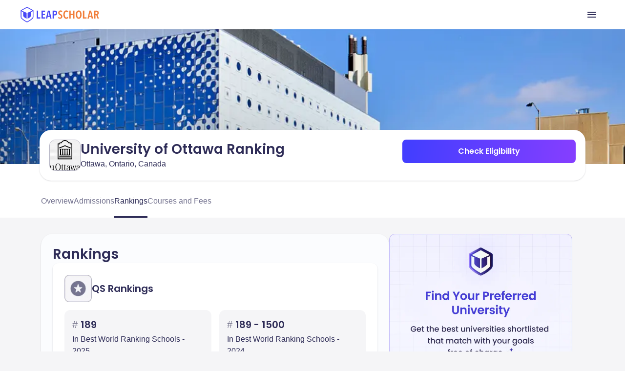

--- FILE ---
content_type: image/svg+xml
request_url: https://ik.imagekit.io/onsnhxjshmp/leapscholar_header/newspaper_icon_4ZuR_rpoky.svg
body_size: 266
content:
<svg xmlns="http://www.w3.org/2000/svg" width="24" height="24" fill="none" viewBox="0 0 24 24"><g stroke="#2E2C57" stroke-linecap="round" stroke-linejoin="round" stroke-width="1.5" clip-path="url(#clip0_452_303)"><path d="M9 10.5h7.5M9 13.5h7.5M3 18.75a1.5 1.5 0 0 0 1.5-1.5V6a.75.75 0 0 1 .75-.75h15A.75.75 0 0 1 21 6v11.25a1.5 1.5 0 0 1-1.5 1.5H3ZM3 18.75a1.5 1.5 0 0 1-1.5-1.5v-9"/></g><defs><clipPath id="clip0_452_303"><path fill="#fff" d="M0 0h24v24H0z"/></clipPath></defs></svg>

--- FILE ---
content_type: application/javascript
request_url: https://d14lg9nzq1d3lc.cloudfront.net/astro_tapri/_astro/segment.Dm8je0RU.js
body_size: 14032
content:
import{c as _a,g as Ta}from"./index.068npczX.js";import{e as Ba,b as Pa,h as ea}from"./common.piM8Sgpz.js";var ta={exports:{}};(function(g,a){(function(y,d){var P="1.0.37",M="",R="?",p="function",E="undefined",J="object",L="string",sa="major",i="model",t="name",n="type",o="vendor",e="version",k="architecture",x="console",c="mobile",u="tablet",A="smarttv",_="wearable",Y="embedded",Z=500,K="Amazon",I="Apple",ra="ASUS",ca="BlackBerry",f="Browser",G="Chrome",Ca="Edge",D="Firefox",O="Google",ua="Huawei",Q="LG",X="Microsoft",la="Motorola",j="Opera",V="Samsung",da="Sharp",q="Sony",$="Xiaomi",aa="Zebra",ma="Facebook",ba="Chromium OS",wa="Mac OS",Ma=function(l,b){var r={};for(var h in l)b[h]&&b[h].length%2===0?r[h]=b[h].concat(l[h]):r[h]=l[h];return r},F=function(l){for(var b={},r=0;r<l.length;r++)b[l[r].toUpperCase()]=l[r];return b},ga=function(l,b){return typeof l===L?U(b).indexOf(U(l))!==-1:!1},U=function(l){return l.toLowerCase()},fa=function(l){return typeof l===L?l.replace(/[^\d\.]/g,M).split(".")[0]:d},na=function(l,b){if(typeof l===L)return l=l.replace(/^\s\s*/,M),typeof b===E?l:l.substring(0,Z)},z=function(l,b){for(var r=0,h,C,S,m,s,N;r<b.length&&!s;){var oa=b[r],Aa=b[r+1];for(h=C=0;h<oa.length&&!s&&oa[h];)if(s=oa[h++].exec(l),s)for(S=0;S<Aa.length;S++)N=s[++C],m=Aa[S],typeof m===J&&m.length>0?m.length===2?typeof m[1]==p?this[m[0]]=m[1].call(this,N):this[m[0]]=m[1]:m.length===3?typeof m[1]===p&&!(m[1].exec&&m[1].test)?this[m[0]]=N?m[1].call(this,N,m[2]):d:this[m[0]]=N?N.replace(m[1],m[2]):d:m.length===4&&(this[m[0]]=N?m[3].call(this,N.replace(m[1],m[2])):d):this[m]=N||d;r+=2}},ia=function(l,b){for(var r in b)if(typeof b[r]===J&&b[r].length>0){for(var h=0;h<b[r].length;h++)if(ga(b[r][h],l))return r===R?d:r}else if(ga(b[r],l))return r===R?d:r;return l},pa={"1.0":"/8","1.2":"/1","1.3":"/3","2.0":"/412","2.0.2":"/416","2.0.3":"/417","2.0.4":"/419","?":"/"},ha={ME:"4.90","NT 3.11":"NT3.51","NT 4.0":"NT4.0",2e3:"NT 5.0",XP:["NT 5.1","NT 5.2"],Vista:"NT 6.0",7:"NT 6.1",8:"NT 6.2","8.1":"NT 6.3",10:["NT 6.4","NT 10.0"],RT:"ARM"},ya={browser:[[/\b(?:crmo|crios)\/([\w\.]+)/i],[e,[t,"Chrome"]],[/edg(?:e|ios|a)?\/([\w\.]+)/i],[e,[t,"Edge"]],[/(opera mini)\/([-\w\.]+)/i,/(opera [mobiletab]{3,6})\b.+version\/([-\w\.]+)/i,/(opera)(?:.+version\/|[\/ ]+)([\w\.]+)/i],[t,e],[/opios[\/ ]+([\w\.]+)/i],[e,[t,j+" Mini"]],[/\bopr\/([\w\.]+)/i],[e,[t,j]],[/\bb[ai]*d(?:uhd|[ub]*[aekoprswx]{5,6})[\/ ]?([\w\.]+)/i],[e,[t,"Baidu"]],[/(kindle)\/([\w\.]+)/i,/(lunascape|maxthon|netfront|jasmine|blazer)[\/ ]?([\w\.]*)/i,/(avant|iemobile|slim)\s?(?:browser)?[\/ ]?([\w\.]*)/i,/(?:ms|\()(ie) ([\w\.]+)/i,/(flock|rockmelt|midori|epiphany|silk|skyfire|bolt|iron|vivaldi|iridium|phantomjs|bowser|quark|qupzilla|falkon|rekonq|puffin|brave|whale(?!.+naver)|qqbrowserlite|qq|duckduckgo)\/([-\w\.]+)/i,/(heytap|ovi)browser\/([\d\.]+)/i,/(weibo)__([\d\.]+)/i],[t,e],[/(?:\buc? ?browser|(?:juc.+)ucweb)[\/ ]?([\w\.]+)/i],[e,[t,"UC"+f]],[/microm.+\bqbcore\/([\w\.]+)/i,/\bqbcore\/([\w\.]+).+microm/i,/micromessenger\/([\w\.]+)/i],[e,[t,"WeChat"]],[/konqueror\/([\w\.]+)/i],[e,[t,"Konqueror"]],[/trident.+rv[: ]([\w\.]{1,9})\b.+like gecko/i],[e,[t,"IE"]],[/ya(?:search)?browser\/([\w\.]+)/i],[e,[t,"Yandex"]],[/slbrowser\/([\w\.]+)/i],[e,[t,"Smart Lenovo "+f]],[/(avast|avg)\/([\w\.]+)/i],[[t,/(.+)/,"$1 Secure "+f],e],[/\bfocus\/([\w\.]+)/i],[e,[t,D+" Focus"]],[/\bopt\/([\w\.]+)/i],[e,[t,j+" Touch"]],[/coc_coc\w+\/([\w\.]+)/i],[e,[t,"Coc Coc"]],[/dolfin\/([\w\.]+)/i],[e,[t,"Dolphin"]],[/coast\/([\w\.]+)/i],[e,[t,j+" Coast"]],[/miuibrowser\/([\w\.]+)/i],[e,[t,"MIUI "+f]],[/fxios\/([-\w\.]+)/i],[e,[t,D]],[/\bqihu|(qi?ho?o?|360)browser/i],[[t,"360 "+f]],[/(oculus|sailfish|huawei|vivo)browser\/([\w\.]+)/i],[[t,/(.+)/,"$1 "+f],e],[/samsungbrowser\/([\w\.]+)/i],[e,[t,V+" Internet"]],[/(comodo_dragon)\/([\w\.]+)/i],[[t,/_/g," "],e],[/metasr[\/ ]?([\d\.]+)/i],[e,[t,"Sogou Explorer"]],[/(sogou)mo\w+\/([\d\.]+)/i],[[t,"Sogou Mobile"],e],[/(electron)\/([\w\.]+) safari/i,/(tesla)(?: qtcarbrowser|\/(20\d\d\.[-\w\.]+))/i,/m?(qqbrowser|2345Explorer)[\/ ]?([\w\.]+)/i],[t,e],[/(lbbrowser)/i,/\[(linkedin)app\]/i],[t],[/((?:fban\/fbios|fb_iab\/fb4a)(?!.+fbav)|;fbav\/([\w\.]+);)/i],[[t,ma],e],[/(Klarna)\/([\w\.]+)/i,/(kakao(?:talk|story))[\/ ]([\w\.]+)/i,/(naver)\(.*?(\d+\.[\w\.]+).*\)/i,/safari (line)\/([\w\.]+)/i,/\b(line)\/([\w\.]+)\/iab/i,/(alipay)client\/([\w\.]+)/i,/(chromium|instagram|snapchat)[\/ ]([-\w\.]+)/i],[t,e],[/\bgsa\/([\w\.]+) .*safari\//i],[e,[t,"GSA"]],[/musical_ly(?:.+app_?version\/|_)([\w\.]+)/i],[e,[t,"TikTok"]],[/headlesschrome(?:\/([\w\.]+)| )/i],[e,[t,G+" Headless"]],[/ wv\).+(chrome)\/([\w\.]+)/i],[[t,G+" WebView"],e],[/droid.+ version\/([\w\.]+)\b.+(?:mobile safari|safari)/i],[e,[t,"Android "+f]],[/(chrome|omniweb|arora|[tizenoka]{5} ?browser)\/v?([\w\.]+)/i],[t,e],[/version\/([\w\.\,]+) .*mobile\/\w+ (safari)/i],[e,[t,"Mobile Safari"]],[/version\/([\w(\.|\,)]+) .*(mobile ?safari|safari)/i],[e,t],[/webkit.+?(mobile ?safari|safari)(\/[\w\.]+)/i],[t,[e,ia,pa]],[/(webkit|khtml)\/([\w\.]+)/i],[t,e],[/(navigator|netscape\d?)\/([-\w\.]+)/i],[[t,"Netscape"],e],[/mobile vr; rv:([\w\.]+)\).+firefox/i],[e,[t,D+" Reality"]],[/ekiohf.+(flow)\/([\w\.]+)/i,/(swiftfox)/i,/(icedragon|iceweasel|camino|chimera|fennec|maemo browser|minimo|conkeror|klar)[\/ ]?([\w\.\+]+)/i,/(seamonkey|k-meleon|icecat|iceape|firebird|phoenix|palemoon|basilisk|waterfox)\/([-\w\.]+)$/i,/(firefox)\/([\w\.]+)/i,/(mozilla)\/([\w\.]+) .+rv\:.+gecko\/\d+/i,/(polaris|lynx|dillo|icab|doris|amaya|w3m|netsurf|sleipnir|obigo|mosaic|(?:go|ice|up)[\. ]?browser)[-\/ ]?v?([\w\.]+)/i,/(links) \(([\w\.]+)/i,/panasonic;(viera)/i],[t,e],[/(cobalt)\/([\w\.]+)/i],[t,[e,/master.|lts./,""]]],cpu:[[/(?:(amd|x(?:(?:86|64)[-_])?|wow|win)64)[;\)]/i],[[k,"amd64"]],[/(ia32(?=;))/i],[[k,U]],[/((?:i[346]|x)86)[;\)]/i],[[k,"ia32"]],[/\b(aarch64|arm(v?8e?l?|_?64))\b/i],[[k,"arm64"]],[/\b(arm(?:v[67])?ht?n?[fl]p?)\b/i],[[k,"armhf"]],[/windows (ce|mobile); ppc;/i],[[k,"arm"]],[/((?:ppc|powerpc)(?:64)?)(?: mac|;|\))/i],[[k,/ower/,M,U]],[/(sun4\w)[;\)]/i],[[k,"sparc"]],[/((?:avr32|ia64(?=;))|68k(?=\))|\barm(?=v(?:[1-7]|[5-7]1)l?|;|eabi)|(?=atmel )avr|(?:irix|mips|sparc)(?:64)?\b|pa-risc)/i],[[k,U]]],device:[[/\b(sch-i[89]0\d|shw-m380s|sm-[ptx]\w{2,4}|gt-[pn]\d{2,4}|sgh-t8[56]9|nexus 10)/i],[i,[o,V],[n,u]],[/\b((?:s[cgp]h|gt|sm)-\w+|sc[g-]?[\d]+a?|galaxy nexus)/i,/samsung[- ]([-\w]+)/i,/sec-(sgh\w+)/i],[i,[o,V],[n,c]],[/(?:\/|\()(ip(?:hone|od)[\w, ]*)(?:\/|;)/i],[i,[o,I],[n,c]],[/\((ipad);[-\w\),; ]+apple/i,/applecoremedia\/[\w\.]+ \((ipad)/i,/\b(ipad)\d\d?,\d\d?[;\]].+ios/i],[i,[o,I],[n,u]],[/(macintosh);/i],[i,[o,I]],[/\b(sh-?[altvz]?\d\d[a-ekm]?)/i],[i,[o,da],[n,c]],[/\b((?:ag[rs][23]?|bah2?|sht?|btv)-a?[lw]\d{2})\b(?!.+d\/s)/i],[i,[o,ua],[n,u]],[/(?:huawei|honor)([-\w ]+)[;\)]/i,/\b(nexus 6p|\w{2,4}e?-[atu]?[ln][\dx][012359c][adn]?)\b(?!.+d\/s)/i],[i,[o,ua],[n,c]],[/\b(poco[\w ]+|m2\d{3}j\d\d[a-z]{2})(?: bui|\))/i,/\b; (\w+) build\/hm\1/i,/\b(hm[-_ ]?note?[_ ]?(?:\d\w)?) bui/i,/\b(redmi[\-_ ]?(?:note|k)?[\w_ ]+)(?: bui|\))/i,/oid[^\)]+; (m?[12][0-389][01]\w{3,6}[c-y])( bui|; wv|\))/i,/\b(mi[-_ ]?(?:a\d|one|one[_ ]plus|note lte|max|cc)?[_ ]?(?:\d?\w?)[_ ]?(?:plus|se|lite)?)(?: bui|\))/i],[[i,/_/g," "],[o,$],[n,c]],[/oid[^\)]+; (2\d{4}(283|rpbf)[cgl])( bui|\))/i,/\b(mi[-_ ]?(?:pad)(?:[\w_ ]+))(?: bui|\))/i],[[i,/_/g," "],[o,$],[n,u]],[/; (\w+) bui.+ oppo/i,/\b(cph[12]\d{3}|p(?:af|c[al]|d\w|e[ar])[mt]\d0|x9007|a101op)\b/i],[i,[o,"OPPO"],[n,c]],[/vivo (\w+)(?: bui|\))/i,/\b(v[12]\d{3}\w?[at])(?: bui|;)/i],[i,[o,"Vivo"],[n,c]],[/\b(rmx[1-3]\d{3})(?: bui|;|\))/i],[i,[o,"Realme"],[n,c]],[/\b(milestone|droid(?:[2-4x]| (?:bionic|x2|pro|razr))?:?( 4g)?)\b[\w ]+build\//i,/\bmot(?:orola)?[- ](\w*)/i,/((?:moto[\w\(\) ]+|xt\d{3,4}|nexus 6)(?= bui|\)))/i],[i,[o,la],[n,c]],[/\b(mz60\d|xoom[2 ]{0,2}) build\//i],[i,[o,la],[n,u]],[/((?=lg)?[vl]k\-?\d{3}) bui| 3\.[-\w; ]{10}lg?-([06cv9]{3,4})/i],[i,[o,Q],[n,u]],[/(lm(?:-?f100[nv]?|-[\w\.]+)(?= bui|\))|nexus [45])/i,/\blg[-e;\/ ]+((?!browser|netcast|android tv)\w+)/i,/\blg-?([\d\w]+) bui/i],[i,[o,Q],[n,c]],[/(ideatab[-\w ]+)/i,/lenovo ?(s[56]000[-\w]+|tab(?:[\w ]+)|yt[-\d\w]{6}|tb[-\d\w]{6})/i],[i,[o,"Lenovo"],[n,u]],[/(?:maemo|nokia).*(n900|lumia \d+)/i,/nokia[-_ ]?([-\w\.]*)/i],[[i,/_/g," "],[o,"Nokia"],[n,c]],[/(pixel c)\b/i],[i,[o,O],[n,u]],[/droid.+; (pixel[\daxl ]{0,6})(?: bui|\))/i],[i,[o,O],[n,c]],[/droid.+ (a?\d[0-2]{2}so|[c-g]\d{4}|so[-gl]\w+|xq-a\w[4-7][12])(?= bui|\).+chrome\/(?![1-6]{0,1}\d\.))/i],[i,[o,q],[n,c]],[/sony tablet [ps]/i,/\b(?:sony)?sgp\w+(?: bui|\))/i],[[i,"Xperia Tablet"],[o,q],[n,u]],[/ (kb2005|in20[12]5|be20[12][59])\b/i,/(?:one)?(?:plus)? (a\d0\d\d)(?: b|\))/i],[i,[o,"OnePlus"],[n,c]],[/(alexa)webm/i,/(kf[a-z]{2}wi|aeo[c-r]{2})( bui|\))/i,/(kf[a-z]+)( bui|\)).+silk\//i],[i,[o,K],[n,u]],[/((?:sd|kf)[0349hijorstuw]+)( bui|\)).+silk\//i],[[i,/(.+)/g,"Fire Phone $1"],[o,K],[n,c]],[/(playbook);[-\w\),; ]+(rim)/i],[i,o,[n,u]],[/\b((?:bb[a-f]|st[hv])100-\d)/i,/\(bb10; (\w+)/i],[i,[o,ca],[n,c]],[/(?:\b|asus_)(transfo[prime ]{4,10} \w+|eeepc|slider \w+|nexus 7|padfone|p00[cj])/i],[i,[o,ra],[n,u]],[/ (z[bes]6[027][012][km][ls]|zenfone \d\w?)\b/i],[i,[o,ra],[n,c]],[/(nexus 9)/i],[i,[o,"HTC"],[n,u]],[/(htc)[-;_ ]{1,2}([\w ]+(?=\)| bui)|\w+)/i,/(zte)[- ]([\w ]+?)(?: bui|\/|\))/i,/(alcatel|geeksphone|nexian|panasonic(?!(?:;|\.))|sony(?!-bra))[-_ ]?([-\w]*)/i],[o,[i,/_/g," "],[n,c]],[/droid.+; ([ab][1-7]-?[0178a]\d\d?)/i],[i,[o,"Acer"],[n,u]],[/droid.+; (m[1-5] note) bui/i,/\bmz-([-\w]{2,})/i],[i,[o,"Meizu"],[n,c]],[/; ((?:power )?armor(?:[\w ]{0,8}))(?: bui|\))/i],[i,[o,"Ulefone"],[n,c]],[/(blackberry|benq|palm(?=\-)|sonyericsson|acer|asus|dell|meizu|motorola|polytron|infinix|tecno)[-_ ]?([-\w]*)/i,/(hp) ([\w ]+\w)/i,/(asus)-?(\w+)/i,/(microsoft); (lumia[\w ]+)/i,/(lenovo)[-_ ]?([-\w]+)/i,/(jolla)/i,/(oppo) ?([\w ]+) bui/i],[o,i,[n,c]],[/(kobo)\s(ereader|touch)/i,/(archos) (gamepad2?)/i,/(hp).+(touchpad(?!.+tablet)|tablet)/i,/(kindle)\/([\w\.]+)/i,/(nook)[\w ]+build\/(\w+)/i,/(dell) (strea[kpr\d ]*[\dko])/i,/(le[- ]+pan)[- ]+(\w{1,9}) bui/i,/(trinity)[- ]*(t\d{3}) bui/i,/(gigaset)[- ]+(q\w{1,9}) bui/i,/(vodafone) ([\w ]+)(?:\)| bui)/i],[o,i,[n,u]],[/(surface duo)/i],[i,[o,X],[n,u]],[/droid [\d\.]+; (fp\du?)(?: b|\))/i],[i,[o,"Fairphone"],[n,c]],[/(u304aa)/i],[i,[o,"AT&T"],[n,c]],[/\bsie-(\w*)/i],[i,[o,"Siemens"],[n,c]],[/\b(rct\w+) b/i],[i,[o,"RCA"],[n,u]],[/\b(venue[\d ]{2,7}) b/i],[i,[o,"Dell"],[n,u]],[/\b(q(?:mv|ta)\w+) b/i],[i,[o,"Verizon"],[n,u]],[/\b(?:barnes[& ]+noble |bn[rt])([\w\+ ]*) b/i],[i,[o,"Barnes & Noble"],[n,u]],[/\b(tm\d{3}\w+) b/i],[i,[o,"NuVision"],[n,u]],[/\b(k88) b/i],[i,[o,"ZTE"],[n,u]],[/\b(nx\d{3}j) b/i],[i,[o,"ZTE"],[n,c]],[/\b(gen\d{3}) b.+49h/i],[i,[o,"Swiss"],[n,c]],[/\b(zur\d{3}) b/i],[i,[o,"Swiss"],[n,u]],[/\b((zeki)?tb.*\b) b/i],[i,[o,"Zeki"],[n,u]],[/\b([yr]\d{2}) b/i,/\b(dragon[- ]+touch |dt)(\w{5}) b/i],[[o,"Dragon Touch"],i,[n,u]],[/\b(ns-?\w{0,9}) b/i],[i,[o,"Insignia"],[n,u]],[/\b((nxa|next)-?\w{0,9}) b/i],[i,[o,"NextBook"],[n,u]],[/\b(xtreme\_)?(v(1[045]|2[015]|[3469]0|7[05])) b/i],[[o,"Voice"],i,[n,c]],[/\b(lvtel\-)?(v1[12]) b/i],[[o,"LvTel"],i,[n,c]],[/\b(ph-1) /i],[i,[o,"Essential"],[n,c]],[/\b(v(100md|700na|7011|917g).*\b) b/i],[i,[o,"Envizen"],[n,u]],[/\b(trio[-\w\. ]+) b/i],[i,[o,"MachSpeed"],[n,u]],[/\btu_(1491) b/i],[i,[o,"Rotor"],[n,u]],[/(shield[\w ]+) b/i],[i,[o,"Nvidia"],[n,u]],[/(sprint) (\w+)/i],[o,i,[n,c]],[/(kin\.[onetw]{3})/i],[[i,/\./g," "],[o,X],[n,c]],[/droid.+; (cc6666?|et5[16]|mc[239][23]x?|vc8[03]x?)\)/i],[i,[o,aa],[n,u]],[/droid.+; (ec30|ps20|tc[2-8]\d[kx])\)/i],[i,[o,aa],[n,c]],[/smart-tv.+(samsung)/i],[o,[n,A]],[/hbbtv.+maple;(\d+)/i],[[i,/^/,"SmartTV"],[o,V],[n,A]],[/(nux; netcast.+smarttv|lg (netcast\.tv-201\d|android tv))/i],[[o,Q],[n,A]],[/(apple) ?tv/i],[o,[i,I+" TV"],[n,A]],[/crkey/i],[[i,G+"cast"],[o,O],[n,A]],[/droid.+aft(\w+)( bui|\))/i],[i,[o,K],[n,A]],[/\(dtv[\);].+(aquos)/i,/(aquos-tv[\w ]+)\)/i],[i,[o,da],[n,A]],[/(bravia[\w ]+)( bui|\))/i],[i,[o,q],[n,A]],[/(mitv-\w{5}) bui/i],[i,[o,$],[n,A]],[/Hbbtv.*(technisat) (.*);/i],[o,i,[n,A]],[/\b(roku)[\dx]*[\)\/]((?:dvp-)?[\d\.]*)/i,/hbbtv\/\d+\.\d+\.\d+ +\([\w\+ ]*; *([\w\d][^;]*);([^;]*)/i],[[o,na],[i,na],[n,A]],[/\b(android tv|smart[- ]?tv|opera tv|tv; rv:)\b/i],[[n,A]],[/(ouya)/i,/(nintendo) ([wids3utch]+)/i],[o,i,[n,x]],[/droid.+; (shield) bui/i],[i,[o,"Nvidia"],[n,x]],[/(playstation [345portablevi]+)/i],[i,[o,q],[n,x]],[/\b(xbox(?: one)?(?!; xbox))[\); ]/i],[i,[o,X],[n,x]],[/((pebble))app/i],[o,i,[n,_]],[/(watch)(?: ?os[,\/]|\d,\d\/)[\d\.]+/i],[i,[o,I],[n,_]],[/droid.+; (glass) \d/i],[i,[o,O],[n,_]],[/droid.+; (wt63?0{2,3})\)/i],[i,[o,aa],[n,_]],[/(quest( 2| pro)?)/i],[i,[o,ma],[n,_]],[/(tesla)(?: qtcarbrowser|\/[-\w\.]+)/i],[o,[n,Y]],[/(aeobc)\b/i],[i,[o,K],[n,Y]],[/droid .+?; ([^;]+?)(?: bui|; wv\)|\) applew).+? mobile safari/i],[i,[n,c]],[/droid .+?; ([^;]+?)(?: bui|\) applew).+?(?! mobile) safari/i],[i,[n,u]],[/\b((tablet|tab)[;\/]|focus\/\d(?!.+mobile))/i],[[n,u]],[/(phone|mobile(?:[;\/]| [ \w\/\.]*safari)|pda(?=.+windows ce))/i],[[n,c]],[/(android[-\w\. ]{0,9});.+buil/i],[i,[o,"Generic"]]],engine:[[/windows.+ edge\/([\w\.]+)/i],[e,[t,Ca+"HTML"]],[/webkit\/537\.36.+chrome\/(?!27)([\w\.]+)/i],[e,[t,"Blink"]],[/(presto)\/([\w\.]+)/i,/(webkit|trident|netfront|netsurf|amaya|lynx|w3m|goanna)\/([\w\.]+)/i,/ekioh(flow)\/([\w\.]+)/i,/(khtml|tasman|links)[\/ ]\(?([\w\.]+)/i,/(icab)[\/ ]([23]\.[\d\.]+)/i,/\b(libweb)/i],[t,e],[/rv\:([\w\.]{1,9})\b.+(gecko)/i],[e,t]],os:[[/microsoft (windows) (vista|xp)/i],[t,e],[/(windows (?:phone(?: os)?|mobile))[\/ ]?([\d\.\w ]*)/i],[t,[e,ia,ha]],[/windows nt 6\.2; (arm)/i,/windows[\/ ]?([ntce\d\. ]+\w)(?!.+xbox)/i,/(?:win(?=3|9|n)|win 9x )([nt\d\.]+)/i],[[e,ia,ha],[t,"Windows"]],[/ip[honead]{2,4}\b(?:.*os ([\w]+) like mac|; opera)/i,/(?:ios;fbsv\/|iphone.+ios[\/ ])([\d\.]+)/i,/cfnetwork\/.+darwin/i],[[e,/_/g,"."],[t,"iOS"]],[/(mac os x) ?([\w\. ]*)/i,/(macintosh|mac_powerpc\b)(?!.+haiku)/i],[[t,wa],[e,/_/g,"."]],[/droid ([\w\.]+)\b.+(android[- ]x86|harmonyos)/i],[e,t],[/(android|webos|qnx|bada|rim tablet os|maemo|meego|sailfish)[-\/ ]?([\w\.]*)/i,/(blackberry)\w*\/([\w\.]*)/i,/(tizen|kaios)[\/ ]([\w\.]+)/i,/\((series40);/i],[t,e],[/\(bb(10);/i],[e,[t,ca]],[/(?:symbian ?os|symbos|s60(?=;)|series60)[-\/ ]?([\w\.]*)/i],[e,[t,"Symbian"]],[/mozilla\/[\d\.]+ \((?:mobile|tablet|tv|mobile; [\w ]+); rv:.+ gecko\/([\w\.]+)/i],[e,[t,D+" OS"]],[/web0s;.+rt(tv)/i,/\b(?:hp)?wos(?:browser)?\/([\w\.]+)/i],[e,[t,"webOS"]],[/watch(?: ?os[,\/]|\d,\d\/)([\d\.]+)/i],[e,[t,"watchOS"]],[/crkey\/([\d\.]+)/i],[e,[t,G+"cast"]],[/(cros) [\w]+(?:\)| ([\w\.]+)\b)/i],[[t,ba],e],[/panasonic;(viera)/i,/(netrange)mmh/i,/(nettv)\/(\d+\.[\w\.]+)/i,/(nintendo|playstation) ([wids345portablevuch]+)/i,/(xbox); +xbox ([^\);]+)/i,/\b(joli|palm)\b ?(?:os)?\/?([\w\.]*)/i,/(mint)[\/\(\) ]?(\w*)/i,/(mageia|vectorlinux)[; ]/i,/([kxln]?ubuntu|debian|suse|opensuse|gentoo|arch(?= linux)|slackware|fedora|mandriva|centos|pclinuxos|red ?hat|zenwalk|linpus|raspbian|plan 9|minix|risc os|contiki|deepin|manjaro|elementary os|sabayon|linspire)(?: gnu\/linux)?(?: enterprise)?(?:[- ]linux)?(?:-gnu)?[-\/ ]?(?!chrom|package)([-\w\.]*)/i,/(hurd|linux) ?([\w\.]*)/i,/(gnu) ?([\w\.]*)/i,/\b([-frentopcghs]{0,5}bsd|dragonfly)[\/ ]?(?!amd|[ix346]{1,2}86)([\w\.]*)/i,/(haiku) (\w+)/i],[t,e],[/(sunos) ?([\w\.\d]*)/i],[[t,"Solaris"],e],[/((?:open)?solaris)[-\/ ]?([\w\.]*)/i,/(aix) ((\d)(?=\.|\)| )[\w\.])*/i,/\b(beos|os\/2|amigaos|morphos|openvms|fuchsia|hp-ux|serenityos)/i,/(unix) ?([\w\.]*)/i],[t,e]]},v=function(l,b){if(typeof l===J&&(b=l,l=d),!(this instanceof v))return new v(l,b).getResult();var r=typeof y!==E&&y.navigator?y.navigator:d,h=l||(r&&r.userAgent?r.userAgent:M),C=r&&r.userAgentData?r.userAgentData:d,S=b?Ma(ya,b):ya,m=r&&r.userAgent==h;return this.getBrowser=function(){var s={};return s[t]=d,s[e]=d,z.call(s,h,S.browser),s[sa]=fa(s[e]),m&&r&&r.brave&&typeof r.brave.isBrave==p&&(s[t]="Brave"),s},this.getCPU=function(){var s={};return s[k]=d,z.call(s,h,S.cpu),s},this.getDevice=function(){var s={};return s[o]=d,s[i]=d,s[n]=d,z.call(s,h,S.device),m&&!s[n]&&C&&C.mobile&&(s[n]=c),m&&s[i]=="Macintosh"&&r&&typeof r.standalone!==E&&r.maxTouchPoints&&r.maxTouchPoints>2&&(s[i]="iPad",s[n]=u),s},this.getEngine=function(){var s={};return s[t]=d,s[e]=d,z.call(s,h,S.engine),s},this.getOS=function(){var s={};return s[t]=d,s[e]=d,z.call(s,h,S.os),m&&!s[t]&&C&&C.platform!="Unknown"&&(s[t]=C.platform.replace(/chrome os/i,ba).replace(/macos/i,wa)),s},this.getResult=function(){return{ua:this.getUA(),browser:this.getBrowser(),engine:this.getEngine(),os:this.getOS(),device:this.getDevice(),cpu:this.getCPU()}},this.getUA=function(){return h},this.setUA=function(s){return h=typeof s===L&&s.length>Z?na(s,Z):s,this},this.setUA(h),this};v.VERSION=P,v.BROWSER=F([t,e,sa]),v.CPU=F([k]),v.DEVICE=F([i,o,n,x,c,A,u,_,Y]),v.ENGINE=v.OS=F([t,e]),g.exports&&(a=g.exports=v),a.UAParser=v;var T=typeof y!==E&&(y.jQuery||y.Zepto);if(T&&!T.ua){var H=new v;T.ua=H.getResult(),T.ua.get=function(){return H.getUA()},T.ua.set=function(l){H.setUA(l);var b=H.getResult();for(var r in b)T.ua[r]=b[r]}}})(typeof window=="object"?window:_a)})(ta,ta.exports);var Ra=ta.exports;const xa=Ta(Ra),B=new xa;B.getBrowser();B.getCPU();const Ia=B.getDevice();B.getEngine();const Ua=B.getOS();B.getUA();const za=(g,a="none")=>g||a,ka={Mobile:"mobile",Tablet:"tablet",SmartTv:"smarttv",Console:"console",Wearable:"wearable",Embedded:"embedded",Browser:void 0},Ea=({type:g})=>g===ka.Mobile||g===ka.Tablet,La=({name:g})=>za(g),W=Ea(Ia),va=La(Ua),Ka="Andorra",Ga="India",Da="United Arab Emirates",Oa="Afghanistan",ja="Albania",Va="Armenia",qa="Antarctica",Fa="Antarctica",Ha="Antarctica",Wa="Antarctica",Ja="Antarctica",Ya="Antarctica",Za="Antarctica",Qa="Argentina",Xa="Argentina",$a="Argentina",an="Argentina",nn="Argentina",on="Argentina",tn="Argentina",en="Argentina",sn="Argentina",rn="Argentina",cn="Argentina",un="Argentina",ln="Samoa (American)",dn="Austria",mn="Australia",bn="Australia",wn="Australia",gn="Australia",hn="Australia",yn="Australia",An="Australia",kn="Australia",vn="Australia",Sn="Australia",Nn="Australia",Cn="Australia",Mn="Azerbaijan",fn="Barbados",pn="Bangladesh",_n="Belgium",Tn="Bulgaria",Bn="Bermuda",Pn="Brunei",Rn="Bolivia",xn="Brazil",In="Brazil",Un="Brazil",zn="Brazil",En="Brazil",Ln="Brazil",Kn="Brazil",Gn="Brazil",Dn="Brazil",On="Brazil",jn="Brazil",Vn="Brazil",qn="Brazil",Fn="Brazil",Hn="Brazil",Wn="Brazil",Jn="Bhutan",Yn="Belarus",Zn="Belize",Qn="Canada",Xn="Canada",$n="Canada",ai="Canada",ni="Canada",ii="Canada",oi="Canada",ti="Canada",ei="Canada",si="Canada",ri="Canada",ci="Canada",ui="Canada",li="Canada",di="Canada",mi="Canada",bi="Canada",wi="Canada",gi="Canada",hi="Canada",yi="Canada",Ai="Canada",ki="Canada",vi="Canada",Si="Canada",Ni="Cocos (Keeling) Islands",Ci="Switzerland",Mi="Côte d'Ivoire",fi="Cook Islands",pi="Chile",_i="Chile",Ti="Chile",Bi="China",Pi="China",Ri="Colombia",xi="Costa Rica",Ii="Cuba",Ui="Cape Verde",zi="Christmas Island",Ei="Cyprus",Li="Cyprus",Ki="Czech Republic",Gi="Germany",Di="Denmark",Oi="Dominican Republic",ji="Algeria",Vi="Ecuador",qi="Ecuador",Fi="Estonia",Hi="Egypt",Wi="Western Sahara",Ji="Spain",Yi="Spain",Zi="Spain",Qi="Finland",Xi="Fiji",$i="Falkland Islands",ao="Micronesia",no="Micronesia",io="Micronesia",oo="Faroe Islands",to="France",eo="Britain (UK)",so="Georgia",ro="French Guiana",co="Gibraltar",uo="Greenland",lo="Greenland",mo="Greenland",bo="Greenland",wo="Greece",go="South Georgia & the South Sandwich Islands",ho="Guatemala",yo="Guam",Ao="Guinea-Bissau",ko="Guyana",vo="Hong Kong",So="Honduras",No="Hungary",Co="Indonesia",Mo="Indonesia",fo="Indonesia",po="Indonesia",_o="Ireland",To="Israel",Bo="India",Po="British Indian Ocean Territory",Ro="Iraq",xo="Iran",Io="Iceland",Uo="Italy",zo="Jamaica",Eo="Jordan",Lo="Japan",Ko="Kenya",Go="Kyrgyzstan",Do="Kiribati",Oo="Kiribati",jo="Kiribati",Vo="Korea (North)",qo="Korea (South)",Fo="Kazakhstan",Ho="Kazakhstan",Wo="Kazakhstan",Jo="Kazakhstan",Yo="Kazakhstan",Zo="Kazakhstan",Qo="Kazakhstan",Xo="Lebanon",$o="Sri Lanka",at="Liberia",nt="Lithuania",it="Luxembourg",ot="Latvia",tt="Libya",et="Morocco",st="Monaco",rt="Moldova",ct="Marshall Islands",ut="Marshall Islands",lt="Myanmar (Burma)",dt="Mongolia",mt="Mongolia",bt="Mongolia",wt="Macau",gt="Martinique",ht="Malta",yt="Mauritius",At="Maldives",kt="Mexico",vt="Mexico",St="Mexico",Nt="Mexico",Ct="Mexico",Mt="Mexico",ft="Mexico",pt="Mexico",_t="Mexico",Tt="Mexico",Bt="Mexico",Pt="Malaysia",Rt="Malaysia",xt="Mozambique",It="Namibia",Ut="New Caledonia",zt="Norfolk Island",Et="Nigeria",Lt="Nicaragua",Kt="Netherlands",Gt="Norway",Dt="Nepal",Ot="Nauru",jt="Niue",Vt="New Zealand",qt="New Zealand",Ft="Panama",Ht="Peru",Wt="French Polynesia",Jt="French Polynesia",Yt="French Polynesia",Zt="Papua New Guinea",Qt="Papua New Guinea",Xt="Philippines",$t="Pakistan",ae="Poland",ne="St Pierre & Miquelon",ie="Pitcairn",oe="Puerto Rico",te="Palestine",ee="Palestine",se="Portugal",re="Portugal",ce="Portugal",ue="Palau",le="Paraguay",de="Qatar",me="Réunion",be="Romania",we="Serbia",ge="Russia",he="Russia",ye="Russia",Ae="Russia",ke="Russia",ve="Russia",Se="Russia",Ne="Russia",Ce="Russia",Me="Russia",fe="Russia",pe="Russia",_e="Russia",Te="Russia",Be="Russia",Pe="Russia",Re="Russia",xe="Russia",Ie="Russia",Ue="Russia",ze="Russia",Ee="Russia",Le="Russia",Ke="Russia",Ge="Russia",De="Russia",Oe="Saudi Arabia",je="Solomon Islands",Ve="Seychelles",qe="Sudan",Fe="Sweden",He="Singapore",We="Suriname",Je="South Sudan",Ye="Sao Tome & Principe",Ze="El Salvador",Qe="Syria",Xe="Turks & Caicos Is",$e="Chad",as="French Southern & Antarctic Lands",ns="Thailand",is="Tajikistan",os="Tokelau",ts="East Timor",es="Turkmenistan",ss="Tunisia",rs="Tonga",cs="Turkey",us="Tuvalu",ls="Taiwan",ds="Ukraine",ms="Ukraine",bs="Ukraine",ws="US minor outlying islands",gs="United States",hs="United States",ys="United States",As="United States",ks="United States",vs="United States",Ss="United States",Ns="United States",Cs="United States",Ms="United States",fs="United States",ps="United States",_s="United States",Ts="United States",Bs="United States",Ps="United States",Rs="United States",xs="United States",Is="United States",Us="United States",zs="United States",Es="United States",Ls="United States",Ks="United States",Gs="United States",Ds="United States",Os="United States",js="United States",Vs="United States",qs="Uruguay",Fs="Uzbekistan",Hs="Uzbekistan",Ws="Venezuela",Js="Vietnam",Ys="Vanuatu",Zs="Wallis & Futuna",Qs="Samoa (western)",Xs="South Africa",$s="Antigua & Barbuda",ar="Anguilla",nr="Angola",ir="Antarctica",or="Antarctica",tr="Antarctica",er="Aruba",sr="Åland Islands",rr="Bosnia & Herzegovina",cr="Burkina Faso",ur="Bahrain",lr="Burundi",dr="St Barthelemy",mr="Caribbean NL",br="Bahamas",wr="Botswana",gr="Canada",hr="Canada",yr="Congo (Dem. Rep.)",Ar="Congo (Dem. Rep.)",kr="Central African Rep.",vr="Congo (Rep.)",Sr="Cameroon",Nr="Curaçao",Cr="Germany",Mr="Djibouti",fr="Dominica",pr="Eritrea",_r="Ethiopia",Tr="Gabon",Br="Grenada",Pr="Guernsey",Rr="Ghana",xr="Gambia",Ir="Guinea",Ur="Guadeloupe",zr="Equatorial Guinea",Er="Croatia",Lr="Isle of Man",Kr="Jersey",Gr="Cambodia",Dr="Comoros",Or="St Kitts & Nevis",jr="Kuwait",Vr="Cayman Islands",qr="Laos",Fr="St Lucia",Hr="Liechtenstein",Wr="Lesotho",Jr="Montenegro",Yr="St Martin (French)",Zr="Madagascar",Qr="North Macedonia",Xr="Mali",$r="Northern Mariana Islands",ac="Mauritania",nc="Montserrat",ic="Malawi",oc="Niger",tc="Oman",ec="Rwanda",sc="St Helena",rc="Slovenia",cc="Svalbard & Jan Mayen",uc="Slovakia",lc="Sierra Leone",dc="San Marino",mc="Senegal",bc="Somalia",wc="St Maarten (Dutch)",gc="Eswatini (Swaziland)",hc="Togo",yc="Trinidad & Tobago",Ac="Tanzania",kc="Uganda",vc="US minor outlying islands",Sc="Vatican City",Nc="St Vincent",Cc="Virgin Islands (UK)",Mc="Virgin Islands (US)",fc="Yemen",pc="Mayotte",_c="Zambia",Tc="Zimbabwe",Bc={Andorra:Ka,Calcutta:Ga,Dubai:Da,Kabul:Oa,Tirane:ja,Yerevan:Va,Casey:qa,Davis:Fa,Mawson:Ha,Palmer:Wa,Rothera:Ja,Troll:Ya,Vostok:Za,Buenos_Aires:Qa,Cordoba:Xa,Salta:$a,Jujuy:an,Tucuman:nn,Catamarca:on,La_Rioja:tn,San_Juan:en,Mendoza:sn,San_Luis:rn,Rio_Gallegos:cn,Ushuaia:un,Pago_Pago:ln,Vienna:dn,Lord_Howe:mn,Macquarie:bn,Hobart:wn,Melbourne:gn,Sydney:hn,Broken_Hill:yn,Brisbane:An,Lindeman:kn,Adelaide:vn,Darwin:Sn,Perth:Nn,Eucla:Cn,Baku:Mn,Barbados:fn,Dhaka:pn,Brussels:_n,Sofia:Tn,Bermuda:Bn,Brunei:Pn,La_Paz:Rn,Noronha:xn,Belem:In,Fortaleza:Un,Recife:zn,Araguaina:En,Maceio:Ln,Bahia:Kn,Sao_Paulo:Gn,Campo_Grande:Dn,Cuiaba:On,Santarem:jn,Porto_Velho:Vn,Boa_Vista:qn,Manaus:Fn,Eirunepe:Hn,Rio_Branco:Wn,Thimphu:Jn,Minsk:Yn,Belize:Zn,St_Johns:Qn,Halifax:Xn,Glace_Bay:$n,Moncton:ai,Goose_Bay:ni,Toronto:ii,Nipigon:oi,Thunder_Bay:ti,Iqaluit:ei,Pangnirtung:si,Winnipeg:ri,Rainy_River:ci,Resolute:ui,Rankin_Inlet:li,Regina:di,Swift_Current:mi,Edmonton:bi,Cambridge_Bay:wi,Yellowknife:gi,Inuvik:hi,Dawson_Creek:yi,Fort_Nelson:Ai,Whitehorse:ki,Dawson:vi,Vancouver:Si,Cocos:Ni,Zurich:Ci,Abidjan:Mi,Rarotonga:fi,Santiago:pi,Punta_Arenas:_i,Easter:Ti,Shanghai:Bi,Urumqi:Pi,Bogota:Ri,Costa_Rica:xi,Havana:Ii,Cape_Verde:Ui,Christmas:zi,Nicosia:Ei,Famagusta:Li,Prague:Ki,Berlin:Gi,Copenhagen:Di,Santo_Domingo:Oi,Algiers:ji,Guayaquil:Vi,Galapagos:qi,Tallinn:Fi,Cairo:Hi,El_Aaiun:Wi,Madrid:Ji,Ceuta:Yi,Canary:Zi,Helsinki:Qi,Fiji:Xi,Stanley:$i,Chuuk:ao,Pohnpei:no,Kosrae:io,Faroe:oo,Paris:to,London:eo,Tbilisi:so,Cayenne:ro,Gibraltar:co,Nuuk:uo,Danmarkshavn:lo,Scoresbysund:mo,Thule:bo,Athens:wo,South_Georgia:go,Guatemala:ho,Guam:yo,Bissau:Ao,Guyana:ko,Hong_Kong:vo,Tegucigalpa:So,"Port-au-Prince":"Haiti",Budapest:No,Jakarta:Co,Pontianak:Mo,Makassar:fo,Jayapura:po,Dublin:_o,Jerusalem:To,Kolkata:Bo,Chagos:Po,Baghdad:Ro,Tehran:xo,Reykjavik:Io,Rome:Uo,Jamaica:zo,Amman:Eo,Tokyo:Lo,Nairobi:Ko,Bishkek:Go,Tarawa:Do,Kanton:Oo,Kiritimati:jo,Pyongyang:Vo,Seoul:qo,Almaty:Fo,Qyzylorda:Ho,Qostanay:Wo,Aqtobe:Jo,Aqtau:Yo,Atyrau:Zo,Oral:Qo,Beirut:Xo,Colombo:$o,Monrovia:at,Vilnius:nt,Luxembourg:it,Riga:ot,Tripoli:tt,Casablanca:et,Monaco:st,Chisinau:rt,Majuro:ct,Kwajalein:ut,Yangon:lt,Ulaanbaatar:dt,Hovd:mt,Choibalsan:bt,Macau:wt,Martinique:gt,Malta:ht,Mauritius:yt,Maldives:At,Mexico_City:kt,Cancun:vt,Merida:St,Monterrey:Nt,Matamoros:Ct,Mazatlan:Mt,Chihuahua:ft,Ojinaga:pt,Hermosillo:_t,Tijuana:Tt,Bahia_Banderas:Bt,Kuala_Lumpur:Pt,Kuching:Rt,Maputo:xt,Windhoek:It,Noumea:Ut,Norfolk:zt,Lagos:Et,Managua:Lt,Amsterdam:Kt,Oslo:Gt,Kathmandu:Dt,Nauru:Ot,Niue:jt,Auckland:Vt,Chatham:qt,Panama:Ft,Lima:Ht,Tahiti:Wt,Marquesas:Jt,Gambier:Yt,Port_Moresby:Zt,Bougainville:Qt,Manila:Xt,Karachi:$t,Warsaw:ae,Miquelon:ne,Pitcairn:ie,Puerto_Rico:oe,Gaza:te,Hebron:ee,Lisbon:se,Madeira:re,Azores:ce,Palau:ue,Asuncion:le,Qatar:de,Reunion:me,Bucharest:be,Belgrade:we,Kaliningrad:ge,Moscow:he,Simferopol:ye,Kirov:Ae,Volgograd:ke,Astrakhan:ve,Saratov:Se,Ulyanovsk:Ne,Samara:Ce,Yekaterinburg:Me,Omsk:fe,Novosibirsk:pe,Barnaul:_e,Tomsk:Te,Novokuznetsk:Be,Krasnoyarsk:Pe,Irkutsk:Re,Chita:xe,Yakutsk:Ie,Khandyga:Ue,Vladivostok:ze,"Ust-Nera":"Russia",Magadan:Ee,Sakhalin:Le,Srednekolymsk:Ke,Kamchatka:Ge,Anadyr:De,Riyadh:Oe,Guadalcanal:je,Mahe:Ve,Khartoum:qe,Stockholm:Fe,Singapore:He,Paramaribo:We,Juba:Je,Sao_Tome:Ye,El_Salvador:Ze,Damascus:Qe,Grand_Turk:Xe,Ndjamena:$e,Kerguelen:as,Bangkok:ns,Dushanbe:is,Fakaofo:os,Dili:ts,Ashgabat:es,Tunis:ss,Tongatapu:rs,Istanbul:cs,Funafuti:us,Taipei:ls,Kiev:ds,Uzhgorod:ms,Zaporozhye:bs,Wake:ws,New_York:gs,Detroit:hs,Louisville:ys,Monticello:As,Indianapolis:ks,Vincennes:vs,Winamac:Ss,Marengo:Ns,Petersburg:Cs,Vevay:Ms,Chicago:fs,Tell_City:ps,Knox:_s,Menominee:Ts,Center:Bs,New_Salem:Ps,Beulah:Rs,Denver:xs,Boise:Is,Phoenix:Us,Los_Angeles:zs,Anchorage:Es,Juneau:Ls,Sitka:Ks,Metlakatla:Gs,Yakutat:Ds,Nome:Os,Adak:js,Honolulu:Vs,Montevideo:qs,Samarkand:Fs,Tashkent:Hs,Caracas:Ws,Ho_Chi_Minh:Js,Efate:Ys,Wallis:Zs,Apia:Qs,Johannesburg:Xs,Antigua:$s,Anguilla:ar,Luanda:nr,McMurdo:ir,DumontDUrville:or,Syowa:tr,Aruba:er,Mariehamn:sr,Sarajevo:rr,Ouagadougou:cr,Bahrain:ur,Bujumbura:lr,"Porto-Novo":"Benin",St_Barthelemy:dr,Kralendijk:mr,Nassau:br,Gaborone:wr,"Blanc-Sablon":"Canada",Atikokan:gr,Creston:hr,Kinshasa:yr,Lubumbashi:Ar,Bangui:kr,Brazzaville:vr,Douala:Sr,Curacao:Nr,Busingen:Cr,Djibouti:Mr,Dominica:fr,Asmara:pr,Addis_Ababa:_r,Libreville:Tr,Grenada:Br,Guernsey:Pr,Accra:Rr,Banjul:xr,Conakry:Ir,Guadeloupe:Ur,Malabo:zr,Zagreb:Er,Isle_of_Man:Lr,Jersey:Kr,Phnom_Penh:Gr,Comoro:Dr,St_Kitts:Or,Kuwait:jr,Cayman:Vr,Vientiane:qr,St_Lucia:Fr,Vaduz:Hr,Maseru:Wr,Podgorica:Jr,Marigot:Yr,Antananarivo:Zr,Skopje:Qr,Bamako:Xr,Saipan:$r,Nouakchott:ac,Montserrat:nc,Blantyre:ic,Niamey:oc,Muscat:tc,Kigali:ec,St_Helena:sc,Ljubljana:rc,Longyearbyen:cc,Bratislava:uc,Freetown:lc,San_Marino:dc,Dakar:mc,Mogadishu:bc,Lower_Princes:wc,Mbabane:gc,Lome:hc,Port_of_Spain:yc,Dar_es_Salaam:Ac,Kampala:kc,Midway:vc,Vatican:Sc,St_Vincent:Nc,Tortola:Cc,St_Thomas:Mc,Aden:fc,Mayotte:pc,Lusaka:_c,Harare:Tc};let Sa;try{if(Intl){const a=Intl.DateTimeFormat().resolvedOptions().timeZone.split("/"),y=a[a.length-1];Sa=Bc[y]}}catch(g){console.log(g)}const w=Ba(),Ic=async(g,a)=>{window.analytics&&await window.analytics.track(g,{...a})},Pc=Pa("_ga"),Uc=async(g,a)=>{const y="Page Viewed",d={pageName:g||"NA",pageUrl:window.location.href||"NA",utmCampaign:a.utmCampaign||w?.utmCampaign||"NA",utmSource:a.utmSource||w?.utmSource||"NA",utmTerm:a.utmTerm||w?.utmTerm||"NA",gclid:a.gclid||w?.gclid||"NA",adName:a.adName||w?.adName||"NA",utmMedium:a.utmMedium||w?.utmMedium||"NA",adId:a.adId||w?.adId||"NA",platform:W?"Mweb":"WEB",eventCategory:a?.eventCategory||"NA",timestamp:"N/A",referrer:document?.referrer||"NA",screenHeight:window?.screen.height,screenWidth:window?.screen.width,country:Sa||"N/A",OS:va,eventId:a?.eventId||"NA",showForm:a?.showForm||"NA",campaignType:a?.campaignType||"NA",pageCategory:a?.pageCategory||"NA",subCategory:a?.subCategory||"NA",topic:a?.topic||"NA",universityCountry:a?.universityCountry||"NA",courseUniversity:a?.courseUniversity||"NA",courseCountry:a?.courseCountry||"NA",isLoggedIn:a?.isLoggedIn,gaClientId:Pc||"NA"};window.analytics&&await window.analytics.track(y,d)},zc=async(g,a)=>{const y="Click",d={pageName:g||"NA",widgetFormat:a.widgetFormat||"NA",widgetName:a.widgetName||"NA",contentName:a.contentName||"NA",contentFormat:a.contentFormat||"NA",pageUrl:window.location.href||"NA",utmCampaign:a.utmCampaign||w?.utmCampaign||"NA",utmSource:a.utmSource||w?.utmSource||"NA",utmTerm:a.utmTerm||w?.utmTerm||"NA",gclid:a.gclid||w?.gclid||"NA",adName:a.adName||w?.adName||"NA",utmMedium:a.utmMedium||w?.utmMedium||"NA",adId:a.adId||w?.adId||"NA",platform:W?"Mweb":"WEB",timestamp:"NA",from:a?.from||"NA",phone:a?.phone??void 0,cardNumber:a?.cardNumber||"NA",sectionName:a?.sectionName||"NA",eventCategory:a?.eventCategory||"NA",screenHeight:window?.screen.height,screenWidth:window?.screen.width,OS:va,applicationStage:a?.applicationStage,pageCategory:a?.pageCategory||"NA",universityCountry:a?.universityCountry||"NA",subCategory:a?.subCategory||"NA",topic:a?.topic||"NA",courseCountry:a?.courseCountry||"NA",courseUniversity:a?.courseUniversity||"NA",releaseDate:a?.releaseDate||"NA",...a};window.analytics&&await window.analytics.track(y,d)},Ec=async(g,a)=>{if(window.analytics){const y={pageName:window.location.href||"NA",authType:a.authType||"NA",utmCampaign:a.utmCampaign||"NA",utmSource:a?.utmSource||"NA",utmTerm:a?.utmTerm||"NA",adId:a?.adId||"NA",flowType:a.flowType||"NA",subscribedToWhatsapp:a.subscribedToWhatsapp,timestamp:"N/A",country:a?.country||"NA",Platform:ea(),...a},d={pageName:window.location.href||"NA",utmCampaign:a.utmCampaign||"NA",utmSource:a?.utmSource||"NA",utmTerm:a?.utmTerm||"NA",adId:a?.adId||"NA",flowType:a.flowType||"NA",subscribedToWhatsapp:a?.subscribedToWhatsapp,userId:a?.userId||"NA",phone:a?.phone??void 0,timestamp:"N/A",country:a?.country||"NA",...a};await window.analytics.identify(a.userId,d),await window.analytics.track(g,y)}},Lc=async(g,a)=>{const y=g||"";if(window.analytics)return Na(new Promise(d=>{try{window.analytics.track(y,{...a,utmCampaign:a.utmCampaign||w?.utmCampaign||"NA",utmSource:a.utmSource||w?.utmSource||"NA",utmTerm:a.utmTerm||w?.utmTerm||"NA",gclid:w?.gclid||"NA",adName:w?.adName||"NA",utmMedium:w?.utmMedium||"NA",adId:a.adId||w?.adId||"NA",Platform:ea(),platform:W?"Mweb":"WEB",referrer:document?.referrer||"NA"},{},()=>{d(!0)})}catch{d(!0)}}))},Kc=async(g,a)=>{const y=g||"";if(window.analytics)return Na(new Promise(d=>{try{const P={pageName:window.location.href||"NA",utmCampaign:a.utmCampaign||"NA",utmSource:a?.utmSource||"NA",utmTerm:a?.utmTerm||"NA",adId:a?.adId||"NA",flowType:a.flowType||"NA",subscribedToWhatsapp:a?.subscribedToWhatsapp,userId:a?.userId||"NA",phone:a?.phone??void 0,timestamp:"N/A",country:a?.country||"NA",...a};let M=!1,R=!1;const p=()=>{M&&R&&d(!0)};window.analytics.identify(a.userId,P,{},()=>{M=!0,p()}),window.analytics.track(y,{...a,utmCampaign:a.utmCampaign||w?.utmCampaign||"NA",utmSource:a.utmSource||w?.utmSource||"NA",utmTerm:a.utmTerm||w?.utmTerm||"NA",gclid:w?.gclid||"NA",adName:w?.adName||"NA",utmMedium:w?.utmMedium||"NA",adId:a.adId||w?.adId||"NA",Platform:ea(),platform:W?"Mweb":"WEB",referrer:document?.referrer||"NA"},{},()=>{R=!0,p()})}catch{d(!0)}}))},Na=g=>new Promise(a=>{const y=setTimeout(()=>{a(!0),clearTimeout(y)},600);g.then(()=>{a(!0),clearTimeout(y)})});export{zc as a,Uc as b,Kc as c,Ic as d,Ec as e,Lc as t};


--- FILE ---
content_type: application/javascript
request_url: https://d14lg9nzq1d3lc.cloudfront.net/astro_tapri/_astro/common.piM8Sgpz.js
body_size: 1448
content:
import{a as d}from"./js.cookie.Hg5VKEPt.js";const l=60*60*24*30;function h(e,t,a){d.set(e,t,{expires:a?new Date(Date.now()+a*1e3):new Date(Date.now()+l*1e3),path:"/",sameSite:"lax",secure:!0})}function o(e,t,a){try{const r=a?new Date(Date.now()+a*1e3):new Date(Date.now()+l*1e3);d.set(e,t,{expires:r,path:"/",sameSite:"None",httpOnly:!1,secure:!0})}catch(r){console.log(r)}}function w(e){d.remove(e,{path:"/"})}function n(e){return d.get(e)||""}function k(){return d.get("token")||""}function x(){let e,t,a,r,i,s,m,c,g;n("utmSource")&&(e=n("utmSource")),n("utmCampaign")&&(t=n("utmCampaign")),n("utmMedium")&&(s=n("utmMedium"));const u=n("utmTerm");return n("campaignType")&&(a=n("campaignType")),n("adId")&&(r=n("adId")),n("trackingId")&&(i=n("trackingId")),n("referer")&&(m=n("referer")),n("gclid")&&(c=n("gclid")),n("adName")&&(g=n("adName")),{utmSource:e,utmCampaign:t,utmTerm:u,campaignType:a,adId:r,trackingId:i,utmMedium:s,referer:m,gclid:c,adName:g}}function f(e){e.utmSource&&o("utmSource",e.utmSource,60*60*24),e.utmCampaign&&o("utmCampaign",e.utmCampaign,60*60*24),e.utmMedium&&o("utmMedium",e.utmMedium,60*60*24),e.utmTerm&&o("utmTerm",e.utmTerm,60*60*24),e.campaignType&&o("campaignType",e.campaignType,60*60*24),e.adId&&o("adId",e.adId,60*60*24),e.trackingId&&o("trackingId",e.trackingId),e.referer&&o("referer",e.referer),e.gclid&&o("gclid",e.gclid),e.adName&&o("adName",e.adName),e.fbclid&&o("fbclid",e.fbclid)}const T=()=>{const e=new URLSearchParams(window.location.search);return{utmSource:e.get("utm_source"),utmCampaign:e.get("utm_campaign"),adName:e.get("ad_name"),utmMedium:e.get("utm_medium"),utmTerm:e.get("utm_term"),campaignType:e.get("campaign_type"),adId:e.get("ad_id"),fbclid:e.get("fbclid"),_fbc:e.get("_fbc"),_fbp:e.get("_fbp"),fbp:e.get("fbp"),gclid:e.get("gclid")}},p={android:"ANDROID",web:"WEB"},y=()=>new URL(document.location.toString()).searchParams.get("platform")=="app"?p.android:p.web;function P(e){try{const t=/(<([^>]+)>)/gi;return e.replace(t,"")}catch{return e}}const I=async()=>{const e=window.location.pathname||"",t=a=>{try{let r="General_Pages";Object.entries({"/ielts/practice-test/speaking":"Speaking_Pages","/ielts/practice-test/reading":"Reading_Pages","/ielts/practice-test/writing":"Writing_Pages","/ielts/practice-test/listening":"Listening_Pages","/exams/gre":"Gre","/exams/toefl":"Toefl","/exams/pte":"Pte","/exams/gmat":"Gmat","/exams/duolingo":"Duolingo","/exams/sat":"Sat"}).forEach(([c,g])=>{a.includes(c)&&(r=g)});const m=["/exams/toefl","/exams/gre","/exams/pte","/exams/gmat","/exams/duolingo","/exams/sat"].some(c=>a?.includes(c));return{utmCampaign:r,utmSource:m?"Other_Exams_SEO":"IELTS_SEO",utmMedium:"Pillar_Pages",utmTerm:`https://leapscholar.com${a}`}}catch(r){return console.error(r),{}}};try{const a=new URLSearchParams(window.location.search),r={utm_source:"utmSource",utm_medium:"utmMedium",utm_campaign:"utmCampaign",utm_term:"utmTerm"},i={};Object.keys(r).forEach(m=>{const c=a.get(m);c!==null&&(i[r[m]]=c)});const s=t(e);Object.entries(s).forEach(([m,c])=>{i[m]||(i[m]=c)}),Object.keys(i).length>0&&f({...i})}catch(a){console.error(a)}},S=(e,t,a)=>{try{const r="https://ik.imagekit.io/onsnhxjshmp$1",i="https://d3qj1pefcqovqy.cloudfront.net$1";return e?decodeURIComponent(e?.replace(/https:\/\/[^/]+(\/.*)/,t==="imagekit"?r:i)):a||""}catch(r){return console.log("Error in ImageUrl Replace With Cdn Link",r),a||""}},b=e=>{try{const t=new URLSearchParams(new URL(e).search);return{utm_source:t.get("utm_source")||"NA",utm_medium:t.get("utm_medium")||"NA",utm_campaign:t.get("utm_campaign")||"NA",utm_term:t.get("utm_term")||"NA",show_form:t.get("show_form")||"NA",ad_id:t.get("ad_id")||"NA",campaign_type:t.get("campaign_type")||"NA",ad_name:t.get("ad_name")||"NA"}}catch(t){console.log(t,"somthing went wrong while fetching Query Params")}},C=e=>{const{reqUrl:t,refUrl:a,experiment:r,flow:i}=e,s="https://test-prep.leapscholar.com",m=n("token"),c=n("user_id");let u=`${s}/redirectPageV2?token=${m}&userId=${c}&requrl=${t}&source=Mweb`;return r&&(u+=`&experiment=${r}`),a&&(u+=`&refurl=${a}`),i&&(u+=`&flow=${i}`),u};export{S as a,n as b,k as c,C as d,x as e,w as f,T as g,y as h,I as i,P as j,b as k,h as s};
